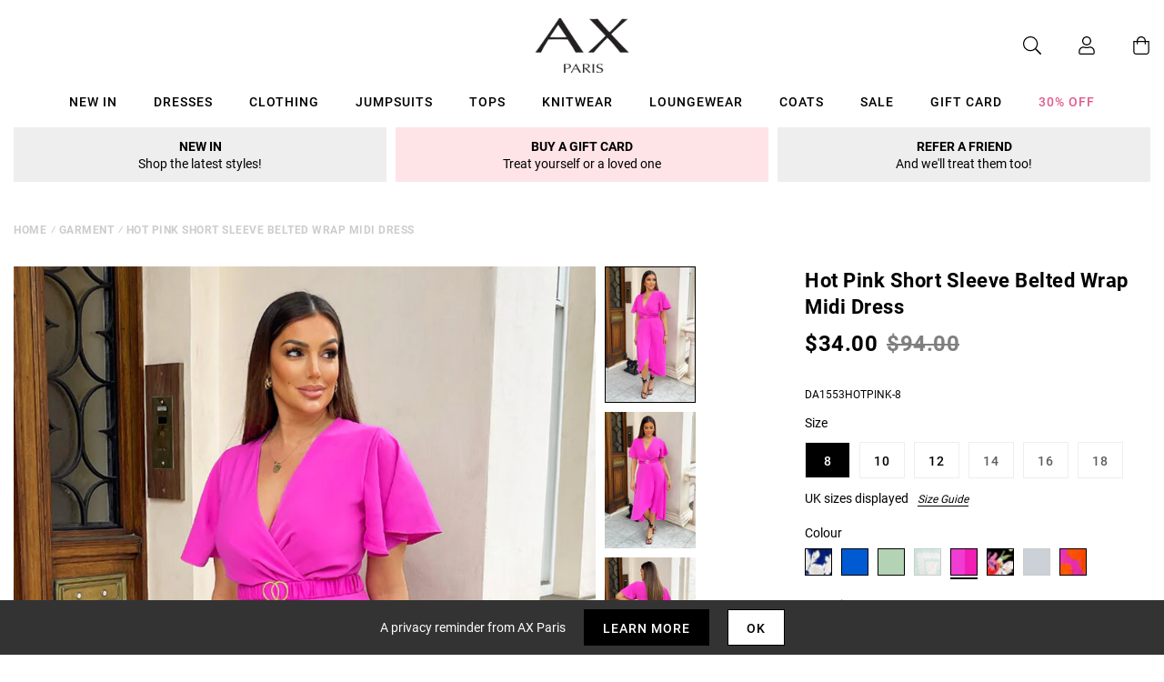

--- FILE ---
content_type: text/javascript; charset=utf-8
request_url: https://us.axparis.com/products/hot-pink-short-sleeve-belted-wrap-midi-dress.js
body_size: 895
content:
{"id":7628133204129,"title":"Hot Pink Short Sleeve Belted Wrap Midi Dress","handle":"hot-pink-short-sleeve-belted-wrap-midi-dress","description":"Stay sophisticated in this Hot Pink Short Sleeve Belted Wrap Midi\u003cbr\u003e\nDress. Featuring short butterfly sleeves, a wrap over style, a gold\u003cbr\u003e\nbuckle belt and a zip up back. Simply pair with gold heels and\u003cbr\u003e\naccessories to complete the look. \u003cbr\u003e\n\u003cbr\u003e\nModel wears: UK 8\/ EU 36\/ US 4\u003cbr\u003e\nModel's height: 164cm\/ 5'4\"\u003cbr\u003e\nApprox length from centre back to hem: 124cm\u003cbr\u003e\nFabric composition: 100% Polyester \u003cbr\u003e\nColour: HOTPINK\u003cbr\u003e\n","published_at":"2023-01-03T17:35:57+00:00","created_at":"2023-01-03T17:35:57+00:00","vendor":"AX Paris","type":"Garment","tags":["agegroup_adult","always_show","bridesmaid dresses","clothing","colour: blue-and-cream-floral-printed-short-sleeve-belted-midi-dress","colour: blue-short-sleeve-belted-wrap-midi-dress","colour: duck-egg-short-sleeve-belted-wrap-midi-dress","colour: green-paisley-printed-short-sleeve-belted-midi-dress","colour: hot-pink-short-sleeve-belted-wrap-midi-dress","colour: multi-floral-printed-short-sleeve-belted-wrap-midi-dress","colour: navy-short-sleeve-belted-wrap-midi-dress","colour: pink-and-orange-floral-print-belted-wrap-midi-dress","dresses","gender_female","midi dresses","not-backinstock","sale","wedding guest dresses"],"price":3400,"price_min":3400,"price_max":3400,"available":true,"price_varies":false,"compare_at_price":9400,"compare_at_price_min":9400,"compare_at_price_max":9400,"compare_at_price_varies":false,"variants":[{"id":42805856796833,"title":"8","option1":"8","option2":null,"option3":null,"sku":"DA1553HOTPINK-8","requires_shipping":true,"taxable":true,"featured_image":null,"available":true,"name":"Hot Pink Short Sleeve Belted Wrap Midi Dress - 8","public_title":"8","options":["8"],"price":3400,"weight":0,"compare_at_price":9400,"inventory_management":"shopify","barcode":null,"quantity_rule":{"min":1,"max":null,"increment":1},"quantity_price_breaks":[],"requires_selling_plan":false,"selling_plan_allocations":[]},{"id":42805856829601,"title":"10","option1":"10","option2":null,"option3":null,"sku":"DA1553HOTPINK-10","requires_shipping":true,"taxable":true,"featured_image":null,"available":true,"name":"Hot Pink Short Sleeve Belted Wrap Midi Dress - 10","public_title":"10","options":["10"],"price":3400,"weight":0,"compare_at_price":9400,"inventory_management":"shopify","barcode":null,"quantity_rule":{"min":1,"max":null,"increment":1},"quantity_price_breaks":[],"requires_selling_plan":false,"selling_plan_allocations":[]},{"id":42805856862369,"title":"12","option1":"12","option2":null,"option3":null,"sku":"DA1553HOTPINK-12","requires_shipping":true,"taxable":true,"featured_image":null,"available":true,"name":"Hot Pink Short Sleeve Belted Wrap Midi Dress - 12","public_title":"12","options":["12"],"price":3400,"weight":0,"compare_at_price":9400,"inventory_management":"shopify","barcode":null,"quantity_rule":{"min":1,"max":null,"increment":1},"quantity_price_breaks":[],"requires_selling_plan":false,"selling_plan_allocations":[]},{"id":42805856895137,"title":"14","option1":"14","option2":null,"option3":null,"sku":"DA1553HOTPINK-14","requires_shipping":true,"taxable":true,"featured_image":null,"available":false,"name":"Hot Pink Short Sleeve Belted Wrap Midi Dress - 14","public_title":"14","options":["14"],"price":3400,"weight":0,"compare_at_price":9400,"inventory_management":"shopify","barcode":null,"quantity_rule":{"min":1,"max":null,"increment":1},"quantity_price_breaks":[],"requires_selling_plan":false,"selling_plan_allocations":[]},{"id":42805856927905,"title":"16","option1":"16","option2":null,"option3":null,"sku":"DA1553HOTPINK-16","requires_shipping":true,"taxable":true,"featured_image":null,"available":false,"name":"Hot Pink Short Sleeve Belted Wrap Midi Dress - 16","public_title":"16","options":["16"],"price":3400,"weight":0,"compare_at_price":9400,"inventory_management":"shopify","barcode":null,"quantity_rule":{"min":1,"max":null,"increment":1},"quantity_price_breaks":[],"requires_selling_plan":false,"selling_plan_allocations":[]},{"id":42805856960673,"title":"18","option1":"18","option2":null,"option3":null,"sku":"DA1553HOTPINK-18","requires_shipping":true,"taxable":true,"featured_image":null,"available":false,"name":"Hot Pink Short Sleeve Belted Wrap Midi Dress - 18","public_title":"18","options":["18"],"price":3400,"weight":0,"compare_at_price":9400,"inventory_management":"shopify","barcode":null,"quantity_rule":{"min":1,"max":null,"increment":1},"quantity_price_breaks":[],"requires_selling_plan":false,"selling_plan_allocations":[]}],"images":["\/\/cdn.shopify.com\/s\/files\/1\/0517\/2638\/5313\/files\/1680107484_Hot-Pink-Short-Sleeve-Belted-Wrap-Midi-Dress-5.jpg?v=1739440839","\/\/cdn.shopify.com\/s\/files\/1\/0517\/2638\/5313\/files\/1680107501_Hot-Pink-Short-Sleeve-Belted-Wrap-Midi-Dress-6.jpg?v=1739440839","\/\/cdn.shopify.com\/s\/files\/1\/0517\/2638\/5313\/files\/1680107524_Hot-Pink-Short-Sleeve-Belted-Wrap-Midi-Dress-7.jpg?v=1739440839","\/\/cdn.shopify.com\/s\/files\/1\/0517\/2638\/5313\/files\/52529.png?v=1739440839"],"featured_image":"\/\/cdn.shopify.com\/s\/files\/1\/0517\/2638\/5313\/files\/1680107484_Hot-Pink-Short-Sleeve-Belted-Wrap-Midi-Dress-5.jpg?v=1739440839","options":[{"name":"Title","position":1,"values":["8","10","12","14","16","18"]}],"url":"\/products\/hot-pink-short-sleeve-belted-wrap-midi-dress","media":[{"alt":null,"id":51593078210925,"position":1,"preview_image":{"aspect_ratio":0.667,"height":1200,"width":800,"src":"https:\/\/cdn.shopify.com\/s\/files\/1\/0517\/2638\/5313\/files\/1680107484_Hot-Pink-Short-Sleeve-Belted-Wrap-Midi-Dress-5.jpg?v=1739440839"},"aspect_ratio":0.667,"height":1200,"media_type":"image","src":"https:\/\/cdn.shopify.com\/s\/files\/1\/0517\/2638\/5313\/files\/1680107484_Hot-Pink-Short-Sleeve-Belted-Wrap-Midi-Dress-5.jpg?v=1739440839","width":800},{"alt":null,"id":51593078243693,"position":2,"preview_image":{"aspect_ratio":0.667,"height":1200,"width":800,"src":"https:\/\/cdn.shopify.com\/s\/files\/1\/0517\/2638\/5313\/files\/1680107501_Hot-Pink-Short-Sleeve-Belted-Wrap-Midi-Dress-6.jpg?v=1739440839"},"aspect_ratio":0.667,"height":1200,"media_type":"image","src":"https:\/\/cdn.shopify.com\/s\/files\/1\/0517\/2638\/5313\/files\/1680107501_Hot-Pink-Short-Sleeve-Belted-Wrap-Midi-Dress-6.jpg?v=1739440839","width":800},{"alt":null,"id":51593078276461,"position":3,"preview_image":{"aspect_ratio":0.667,"height":1200,"width":800,"src":"https:\/\/cdn.shopify.com\/s\/files\/1\/0517\/2638\/5313\/files\/1680107524_Hot-Pink-Short-Sleeve-Belted-Wrap-Midi-Dress-7.jpg?v=1739440839"},"aspect_ratio":0.667,"height":1200,"media_type":"image","src":"https:\/\/cdn.shopify.com\/s\/files\/1\/0517\/2638\/5313\/files\/1680107524_Hot-Pink-Short-Sleeve-Belted-Wrap-Midi-Dress-7.jpg?v=1739440839","width":800},{"alt":null,"id":51593078309229,"position":4,"preview_image":{"aspect_ratio":1.0,"height":30,"width":30,"src":"https:\/\/cdn.shopify.com\/s\/files\/1\/0517\/2638\/5313\/files\/52529.png?v=1739440839"},"aspect_ratio":1.0,"height":30,"media_type":"image","src":"https:\/\/cdn.shopify.com\/s\/files\/1\/0517\/2638\/5313\/files\/52529.png?v=1739440839","width":30}],"requires_selling_plan":false,"selling_plan_groups":[]}